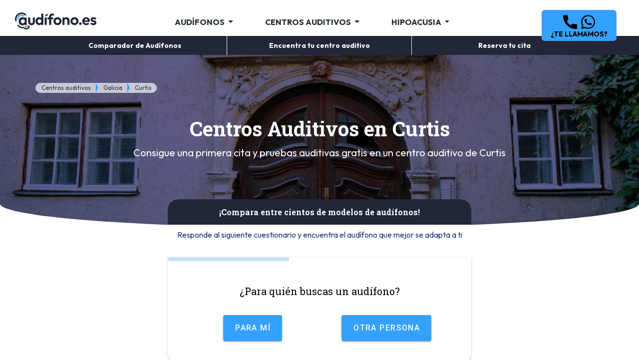

--- FILE ---
content_type: text/html; charset=utf-8
request_url: https://www.audifono.es/centros-auditivos/galicia/curtis/
body_size: 16144
content:
<!DOCTYPE html>

<html lang="es" >
  <head>
    <title>Centros auditivos en Curtis | Audífonos al mejor precio</title>
    <meta name="description" content="Reserva cita GRATIS en un Centro Auditivo de Curtis. Busca y compara entre más de 6.000 centros auditivos. ✔ Encuentra el centro más adecuado para ti."/>
    <link rel="apple-touch-icon" sizes="180x180" href="https://dbxdcs952xfs1.cloudfront.net/assets/favicon/apple-touch-icon.png">
    <link rel="shortcut icon" type="image/png" sizes="32x32" href="https://dbxdcs952xfs1.cloudfront.net/assets/favicon/favicon-32x32.png"
          type="image/x-icon">
    <link rel="icon" type="image/png" sizes="16x16" href="https://dbxdcs952xfs1.cloudfront.net/assets/favicon/favicon-16x16.png">
    <link rel="manifest" href="https://dbxdcs952xfs1.cloudfront.net/assets/favicon/site.webmanifest">
    <link rel="mask-icon" href="https://dbxdcs952xfs1.cloudfront.net/assets/favicon/safari-pinned-tab.svg" color="#5bbad5">
    <meta name="msapplication-TileColor" content="#2d89ef">
    <meta name="theme-color" content="#ffffff">
    
    <link rel="stylesheet" type="text/css" href="https://dbxdcs952xfs1.cloudfront.net/dist/css/style.css">
    <link rel="preload" as="style" type="text/css" onload="this.onload=null; this.rel='stylesheet';" href="https://dbxdcs952xfs1.cloudfront.net/assets/css/fonts.css">
    <noscript>
      <link href="https://dbxdcs952xfs1.cloudfront.net/assets/css/fonts.css" rel="stylesheet">
    </noscript>
    <link href="https://dbxdcs952xfs1.cloudfront.net/css/dist/webfonts/fa-solid-900.woff2" rel="preload" as="font" type="font/woff2" crossorigin="anonymous" onload="this.onload=null;">
    <link href="https://dbxdcs952xfs1.cloudfront.net/css/dist/webfonts/fa-brands-400.woff2" rel="preload" as="font" type="font/woff2" crossorigin="anonymous" onload="this.onload=null;">
    
    
  <link rel="canonical" href="https://www.audifono.es/centros-auditivos/galicia/curtis/"/>

    <meta http-equiv="Content-Type" content="text/html; charset=UTF-8">
    <meta http-equiv="X-UA-Compatible" content="IE=edge"/>
    <meta http-equiv="X-UA-Compatible" content="ie=edge">
    <meta name="viewport" content="width=device-width, initial-scale=1.0">
    
      <meta property="og:image" content="https://dbxdcs952xfs1.cloudfront.net/assets/img/cities/city3.jpg">
      <meta property="og:image:width" content="1200">
      <meta property="og:image:height" content="628">
      <meta property="og:title" content="Centros auditivos en Curtis">
      <meta property="og:description" content="Reserva cita GRATIS en un Centro Auditivo de Curtis. Busca y compara entre más de 6.000 centros auditivos. ✔ Encuentra el centro más adecuado para ti.">
      <meta property="og:url" content="https://www.audifono.es/centros-auditivos/galicia/curtis/">
    
    
      <meta name="twitter:card" content="summary_large_image">
      <meta name="twitter:site" content="@audivi">
      <meta name="twitter:description" content="Reserva cita GRATIS en un Centro Auditivo de Curtis. Busca y compara entre más de 6.000 centros auditivos. ✔ Encuentra el centro más adecuado para ti.">
      <meta name="twitter:app:country" content="Spain">
    
    
    
      <link href="https://fonts.googleapis.com/css?family=Roboto:100,300,480,500,700,900" rel="stylesheet">
      <link href="https://cdn.jsdelivr.net/npm/@mdi/font@4.x/css/materialdesignicons.min.css" rel="stylesheet">
      <link href="https://dbxdcs952xfs1.cloudfront.net/css/dist/vendor/vuetify.min.css" rel="stylesheet">
      <link href="https://dbxdcs952xfs1.cloudfront.net/css/devuetify.css" rel="stylesheet">
    
    <link rel="stylesheet" href="https://dbxdcs952xfs1.cloudfront.net/center/css/city_landing.css">
    <link href="https://dbxdcs952xfs1.cloudfront.net/css/dist/vendor/vue-datetime.min.css" rel="stylesheet">
    <style>
      .v-application--wrap {
        min-height: 0;
      }
      .v-stepper__wrapper {
        overflow: inherit;
      }
      .recomendador-audifonos-bg-img{
        min-height: 1200px;
      }
      
      .theme-orange .vdatetime-popup__header,
      .theme-orange .vdatetime-calendar__month__day--selected > span > span,
      .theme-orange .vdatetime-calendar__month__day--selected:hover > span > span {
        background: #FF9800;
      }

      .theme-orange .vdatetime-year-picker__item--selected,
      .theme-orange .vdatetime-time-picker__item--selected,
      .theme-orange .vdatetime-popup__actions__button {
        color: #ff9800;
      }
    </style>
  

    
    
      <link rel="preconnect" href="https://www.googletagmanager.com">
      
<!-- Google Tag Manager -->
<script>(function(w,d,s,l,i){w[l]=w[l]||[];w[l].push({'gtm.start':
new Date().getTime(),event:'gtm.js'});var f=d.getElementsByTagName(s)[0],
j=d.createElement(s),dl=l!='dataLayer'?'&l='+l:'';j.async=true;j.src=
'https://www.googletagmanager.com/gtm.js?id='+i+dl;f.parentNode.insertBefore(j,f);
})(window,document,'script','dataLayer','GTM-P6FKFM6');</script>
<!-- End Google Tag Manager -->


    
  </head>
  <body class="">
    
<!-- Google Tag Manager (noscript) -->
<noscript><iframe src="https://www.googletagmanager.com/ns.html?id=GTM-P6FKFM6"
height="0" width="0" style="display:none;visibility:hidden"></iframe></noscript>
<!-- End Google Tag Manager (noscript) -->


    <div id="container">

      
<header class="header-area"><div class="header-bottom"><div class="container-fluid"><div class="row d-flex justify-content-between"><div class="col-4 col-md-3 align-self-start d-flex align-items-center pr-0"><div class="logo d-lg-none d-block"><a class="navbar-brand pt-2 mr-0" href="/"><img class="lazyload" data-src="https://dbxdcs952xfs1.cloudfront.net/assets/img/Logo-claro.png" height="34"
                     alt="Audifono.es"></a></div></div><div class="col-6 col-lg-3 align-self-center text-right d-lg-none d-md-block pr-3"><div class="d-inline-block text-center mr-3 mr-md-5"><div data-toggle="modal" data-target="#contactModal"
                   role="button" class="color-black"><img src="https://dbxdcs952xfs1.cloudfront.net/assets/img/icons/calendario-header.png" width="25" height="25" alt="calendario"><p class="m-0 font-size-9">Cita</p></div></div><div class="d-inline-block text-center" data-toggle="modal" data-target="#contactModal"
                 role="button"><img src="https://dbxdcs952xfs1.cloudfront.net/assets/img/icons/telefono.png" width="25" height="25" alt="teléfono"><p class="m-0 font-size-9">¿Te llamamos?</p></div></div><div class="pull-right d-xl-none d-lg-none d-md-block d-sm-block d-block align-self-center p-md-0"><button class="menu-button navbar-toggler" type="button" data-toggle="collapse"
                    data-target="#navbarTogglerDemo01" aria-controls="navbarTogglerDemo01"
                    aria-expanded="false" aria-label="Toggle navigation"><img class="lazyload" data-src="https://dbxdcs952xfs1.cloudfront.net/assets/svg/menu.svg" width="25" height="20" alt="menu" type="img/svg"><p class="m-0 font-size-9 label-menu">Menú</p></button></div><div class="col-10 d-flex align-items-center"><div class="logo d-lg-block d-none"><a class="navbar-brand pt-3" href="/"><img class="lazyload" data-src="https://dbxdcs952xfs1.cloudfront.net/assets/img/Logo-claro.png"
                     alt="Logo Audifono.es" height="34"></a></div><nav class="main-menu navbar navbar-expand-lg navbar-light" style="z-index: 99999"><div class="collapse navbar-collapse" id="navbarTogglerDemo01"><ul class="navbar-nav mt-2 mt-lg-0 justify-content-center"><li class="nav-item dropdown mt-3 mb-0 pr-md-2 pr-lg-2 pr-xl-5"><span class="nav-link dropdown-toggle header-dropdown-item" id="01" data-toggle="dropdown"
                          aria-haspopup="true"
                          aria-expanded="false">
                      Audífonos
                    </span><div class="dropdown-menu" aria-labelledby="01"><a class="dropdown-item font-weight-bold"
                         href="/audifonos/recomendador/"><span class="fa fa-magic"></span>
                        Recomendador</a><a class="dropdown-item" href="/audifonos/">Audífonos -
                        Guía</a><a class="dropdown-item" href="/audifonos-precios/">Precios de audífonos</a><a class="dropdown-item" href="/audifonos-tipos/">Tipos de
                        audífonos</a><a class="dropdown-item" href="/audifonos-baratos/">Audífonos Baratos</a><a class="dropdown-item" href="/audifonos-invisibles/">Audífonos
                        invisibles</a><a class="dropdown-item" href="/audifonos/marcas/">Marcas de
                        audífonos</a><a class="dropdown-item" href="/audifonos/ayudas-subvenciones/">Ayudas y subvenciones</a><a class="dropdown-item" href="/reparacion-audifonos/">Reparación de audífonos</a></div></li><li class="nav-item dropdown mt-3 mb-0 pr-md-2 pr-lg-2 pr-xl-5"><span class="nav-link dropdown-toggle header-dropdown-item" id="02" data-toggle="dropdown"
                          aria-haspopup="true"
                          aria-expanded="false">
                      Centros auditivos
                    </span><div class="dropdown-menu" aria-labelledby="02"><a class="dropdown-item font-weight-bold"
                         href="/centros-auditivos/recomendador/"><span class="fa fa-magic"></span>
                        Recomendador</a><a class="dropdown-item" href="/centros-auditivos/"><span
                        class="fa fa-search-location"></span> Buscador</a><a class="dropdown-item"
                         href="/asistencia-domicilio/">Asistencia a Domicilio</a><a class="dropdown-item"
                         href="/centros-auditivos/comunidad-de-madrid/madrid/">Madrid</a><a class="dropdown-item"
                         href="/centros-auditivos/comunidad-valenciana/valencia/">Valencia</a><a class="dropdown-item"
                         href="/centros-auditivos/cataluna/barcelona/">Barcelona</a><a class="dropdown-item"
                         href="/centros-auditivos/comunidad-valenciana/alicante/">Alicante</a><a class="dropdown-item"
                         href="/centros-auditivos/galicia/a-coruna/">A Coruña</a><a class="dropdown-item" href="/centros-auditivos/espa%C3%B1a">Otras
                        localidades</a></div></li><li class="nav-item dropdown  mt-3 mb-0"><span class="nav-link dropdown-toggle header-dropdown-item" id="03" data-toggle="dropdown"
                          aria-haspopup="true"
                          aria-expanded="false">
                      Hipoacusia
                    </span><div class="dropdown-menu" aria-labelledby="03"><a class="dropdown-item" href="/hipoacusia/">Hipoacusia - Guía</a><a class="dropdown-item" href="/hipoacusia-infantil/">Hipoacusia Infantil</a><a class="dropdown-item" href="/presbiacusia/">Presbiacusia</a><a class="dropdown-item" href="/pruebas-auditivas/">Pruebas
                        Auditivas</a><a class="dropdown-item" href="/audiometria/">Audiometría y
                        logoaudiometría</a><a class="dropdown-item" href="/tinnitus/">Tínnitus o Acúfenos</a></div></li></ul></div></nav></div><button class="btn float-right mt-0 btn-cta-header btn-primary d-none d-lg-block" role="button" style="width: 150px;height: 62px;position: relative;top: 20px;"
                  data-toggle="modal" data-target="#contactModal"><span class=" d-none d-lg-block "><img class="lazyload" data-src="https://dbxdcs952xfs1.cloudfront.net/assets/svg/phone.svg" height="28" width="28" alt="Teléfono"><img class="lazyload ml-2" data-src="https://dbxdcs952xfs1.cloudfront.net/assets/svg/whatsapp.svg" height="28" width="28" alt="Whatsapp"></span><strong>¿Te llamamos?</strong></button></div></div></div></header>

      <div id="content">
        <div id="stickyheader" class="sticky-header">
          <div class="header-blue">
            <div class="container">
              <div class="row justify-content-between text-center">
                <div class="col-4 align-self-center">
                  <a href="/audifonos/recomendador/">
                    <p class="my-0">Comparador de Audífonos</p>
                  </a>
                </div>
                <div class="col-4 text-center align-self-center">
                  <a href="/centros-auditivos/recomendador/">
                    <p class="my-0">Encuentra tu centro auditivo</p>
                  </a>
                </div>
                <div class="col-4  align-self-center">
                  <a href="#" data-toggle="modal" data-target="#contactModal">
                    <p class="my-0">Reserva tu cita</p>
                  </a>
                </div>
              </div>
            </div>
          </div>
        </div>
        
  <div class="city_landing">
    
<div class="masthead text-white text-center header-border-radius py-3 pt-sm-5 px-0 px-sm-5" id="top"
     style="background:url('https://dbxdcs952xfs1.cloudfront.net/assets/img/cities/city3.jpg')no-repeat center center;"
     role="img"
     aria-label="Centros auditivos en Curtis">
  <div class="row">
    <div class="col-12">
      <div id="crumbs" class="d-none d-lg-flex mt-2 pl-2">
  <ul class="mb-0">
    <li><a href="/centros-auditivos/">
      <i class="fa fa-map-marker-alt" aria-hidden="true"></i> Centros
      auditivos</a></li>
    <li class="d-none d-md-inline">
      <a href="/centros-auditivos/galicia/">Galicia</a>
    </li>
    <li>
      <a href="/centros-auditivos/galicia/curtis/">Curtis</a>
    </li>
  </ul>
</div>
    </div>
  </div>
  <div class="container py-3 py-md-5">
    <div class="row text-center">
      <div class="col-12">
        
          <h1 class='mb-2'><strong>Centros Auditivos en Curtis</strong></h1>
        
      </div>
      <div class="col-12">
        
          <p class="d-inline">Consigue una primera cita y pruebas auditivas gratis en un </p>
<h2 class="d-inline">centro auditivo de Curtis</h2>
        
      </div>
    </div>
  </div>
</div>
<section>
  <div class="row justify-content-center pt-5 pt-sm-0" id="row-recommender">
    <div class="col-12 col-sm-10 col-md-6 px-3">
      
<div id="device-recommender-div" class="">
  
    <div class="text-center mx-auto">
      <p id="cabecera" class="px-3 color-blue h5" style="font-size: 16px;"><strong>¡Compara entre cientos de modelos de
        audífonos!</strong></p>
      <p class="px-3" style="color:#253c78; font-size:16px;">Responde al siguiente cuestionario y encuentra el audífono que mejor se
        adapta a ti</p>
    </div>
  
  <v-app >
    <div class="container">
      <div class="row  py-4 " id="device-recommender-row">
        <v-container fluid>
          <device-recommender id="device-stepper"
                              :reason_choices="reasonChoices"
                              legal_url="/aviso-legal/"
                              privacy_url="/politica-de-privacidad/"
                              form_url="/audifonos/recomendados/"
                              csrftoken="HXrWeWec0YnIOT5r4BPe1pbWwlfacxiMQwUJsKIZjRaVbXuMElLP7bxf9hus3sMN"
          ></device-recommender>
        </v-container>
      </div>
    </div>
  </v-app>
</div>
    </div>
  </div>
</section>
    
<section class="container" id="search">
  <div class="row pb-3 pb-lg-5 pt-5 pt-sm-0">
    <div class="col-12 text-center">
      <h2 class="color-blue">
        <strong>¿Qué buscas en Curtis?</strong>
      </h2>
    </div>
  </div>
  <div class="row pb-5">
    <div class="col-12 col-md-6">
      <a class="btn-cta-outline-secondary py-4" href="#center-list">
        <img class="lazyload mr-2" data-src="https://dbxdcs952xfs1.cloudfront.net/assets/img/icons/centro.png" width="30">
        Centros auditivos
      </a>
    </div>
    <div class="col-12 col-md-6">
      <a class="btn-cta-outline-secondary py-4" href="#buy-hearing">
        <img class="lazyload mr-2" data-src="https://dbxdcs952xfs1.cloudfront.net/assets/img/icons/aud%C3%ADfono.png" width="30">
        Audífonos
      </a>
    </div>
  </div>
</section>
    <section class="container-fluid feature-area py-5">
  <div class="row">
    <div class="col-12 pb-4 text-center">
      <h2 class="color-blue font-size-35 font-weight-bold">Centros auditivos en Curtis</h2>
    </div>
  </div>
  <div class="row section-map" id="center-list">
    <div class="col-12 text-center">
      <a class="btn-cta-center-with-map text-white p-3" href="/centros-auditivos/cercanos/?center=10974">
        <i class="fas fa-map-marker-alt"></i> Ver centros en mapa</a>
    </div>
  </div>
</section>
<section class="container pb-3">
  <div class="row justify-content-center justify-content-lg-start">
    
      <div class="col-md-10 col-lg-4 my-2">
        <div class="horizontal-card card-shadow">
  <div class="row h-100">
    <div class="col-4 px-0">
      <div class="horizontal-center-img" style='background-image: url(https://dbxdcs952xfs1.cloudfront.net/assets/img/reparacion-audifonos/Reparacion2.png)'>
        
      </div>
    </div>
    <div class="col-8">
      <div class="card-block py-2" style="margin-bottom: 60px;">
        <div class="center-information">
          <a href="/centros-auditivos/galicia/curtis/optica-moinelo/">
            <p class="card-title card-title-center my-0 d-inline h5"> Optica Moinelo</p>
          </a>
          
            <p class="card-text font-size-13">
              <span class="fa fa-map-marker-alt"> </span> Avda. Principal, 12
            </p>
          
        </div>
      </div>
      <div class="btn-cta">
        
          <button class="btn btn-cta-outline-secondary btn-block mx-auto my-0" data-toggle="modal"
                  data-form-url="/citas/optica-moinelo"
                  data-target="#modalAppointmentForm">
            <p class="mb-0 font-size-13">Reservar cita</p></button>
        
      </div>
    </div>
  </div>
</div>
      </div>
    
      <div class="col-md-10 col-lg-4 my-2">
        <div class="horizontal-card card-shadow">
  <div class="row h-100">
    <div class="col-4 px-0">
      <div class="horizontal-center-img" style='background-image: url(https://dbxdcs952xfs1.cloudfront.net/assets/img/poniendo_audifono.jpg)'>
        
      </div>
    </div>
    <div class="col-8">
      <div class="card-block py-2" style="margin-bottom: 60px;">
        <div class="center-information">
          <a href="/centros-auditivos/comunidad-de-madrid/madrid/tur-inc/">
            <p class="card-title card-title-center my-0 d-inline h5"> Tur Inc</p>
          </a>
          
            <p class="card-text font-size-13">
              <span class="fa fa-map-marker-alt"> </span> Alameda Mariano Sevilla 922
Madrid, 20030
            </p>
          
        </div>
      </div>
      <div class="btn-cta">
        
          <button class="btn btn-cta-outline-secondary btn-block mx-auto my-0" data-toggle="modal"
                  data-form-url="/citas/tur-inc"
                  data-target="#modalAppointmentForm">
            <p class="mb-0 font-size-13">Reservar cita</p></button>
        
      </div>
    </div>
  </div>
</div>
      </div>
    
      <div class="col-md-10 col-lg-4 my-2">
        <div class="horizontal-card card-shadow">
  <div class="row h-100">
    <div class="col-4 px-0">
      <div class="horizontal-center-img" style='background-image: url(https://dbxdcs952xfs1.cloudfront.net/assets/img/reparacion-audifonos/Reparacion2.png)'>
        
      </div>
    </div>
    <div class="col-8">
      <div class="card-block py-2" style="margin-bottom: 60px;">
        <div class="center-information">
          <a href="/centros-auditivos/comunidad-de-madrid/madrid/palau-ltd/">
            <p class="card-title card-title-center my-0 d-inline h5"> Palau Ltd</p>
          </a>
          
            <p class="card-text font-size-13">
              <span class="fa fa-map-marker-alt"> </span> Vial Heriberto Pino 68 Piso 9 
Huelva, 04965
            </p>
          
        </div>
      </div>
      <div class="btn-cta">
        
          <button class="btn btn-cta-outline-secondary btn-block mx-auto my-0" data-toggle="modal"
                  data-form-url="/citas/palau-ltd"
                  data-target="#modalAppointmentForm">
            <p class="mb-0 font-size-13">Reservar cita</p></button>
        
      </div>
    </div>
  </div>
</div>
      </div>
    
  </div>
  
</section>

    
    <section class="pb-5 pt-3" id="buy-hearing">
      <div class="container">
        <div class="row justify-content-center pb-5">
          <div class="col-lg-9 text-center text-lg-left">
            <h2 class="color-blue"><strong>
              Servicios de los centros auditivos en
                Curtis
            </strong></h2>
          </div>
        </div>
        <div class="row justify-content-center">
          <div class="col-lg-9">
            
              <p>Los centros auditivos de Curtis ofrecen diferente servicios audiológicos como pruebas de audición, venta y adaptación de audífonos o revisiones audiológicas.</p><p>Si ninguna de las opciones recomendadas por nuestros especialistas convence al usuario, a un paso de la localidad podemos encontrar otros centros auditivos en <a href='/centros-auditivos/galicia/'>Galicia</a> en la que el número asciende hasta los 250.</p><p>Encuentra unos audífonos cerca de Curtis.</p>
              <div class="row justify-content-center">
                <div class="col-md-6 col-lg-5">
                  <a class="btn-cta-outline-secondary" href="#top">Buscar audífonos</a>
                </div>
              </div>
            
          </div>
        </div>
      </div>
    </section>
    <section class="py-5 my-4 grey-bg">
      <div class="container">
        <div class="row justify-content-center">
          <div class="col-12 text-center">
            <h3 class="text-dark font-weight-bold pb-4">Encuentra un centro auditivo
              en Galicia</h3>
            <a class="btn-cta-secondary" href="/centros-auditivos/galicia/">Centros
              en Galicia</a>
          </div>
        </div>
      </div>
    </section>
  </div>

        
        
          
            <section id="extra-content" class="py-5 ">
              <div class="row text-center align-items-center py-0 py-lg-4">
                <div class="col-12 pb-3">
                  <h2 class="font-weight-bold color-blue pb-4">¿Cómo podemos ayudarte?</h2>
                </div>
                <div class="col-sm-12 col-md-4 align-self-center pb-5 pb-md-0">
                  <img class="mb-3 lazyload img-fluid" data-src="https://dbxdcs952xfs1.cloudfront.net/assets/img/icons/casa.png" width="50" height="50" alt="casa">
                  
                  <p class="font-weight-bold color-blue">Te recomendamos un centro auditivo</p>
                  
                  <a class="btn-cta-outline-blue px-4" href="/centros-auditivos/recomendador/">Empezar recomendador</a>
                </div>
                <div class="col-sm-12 col-md-4 align-self-center pb-5 pb-md-0 pt-4 pt-lg-0">
                  <img class="mb-3 lazyload img-fluid" data-src="https://dbxdcs952xfs1.cloudfront.net/assets/img/icons/audifono-icon.png" width="60" height="60"
                       alt="audifono">
                  <p class="font-weight-bold color-blue">Compara entre cientos de modelos de audífonos</p>
                  <a class="btn-cta-outline-blue px-4" href="/audifonos/recomendador/">Encontrar audífonos</a>
                </div>
                <div class="col-sm-12 col-md-4 align-self-center pb-5 pb-md-0 pt-4 pt-lg-0">
                  <img class="mb-3 lazyload img-fluid" data-src="https://dbxdcs952xfs1.cloudfront.net/assets/img/icons/libro.png" width="60" height="60" alt="libro">
                  <p class="font-weight-bold color-blue">Esto es todo lo que tienes que saber sobre la hipoacusia</p>
                  
                  <a class="btn-cta-outline-blue px-4" href="/hipoacusia/">Saber más</a>
                </div>
              </div>
            </section>
          
        
      </div>
      
<footer class="footer-area ">
  <div class="footer-top">
    <div class="container">
      <div class="row">
        <div class="col-12 col-sm-3">
          <div class="single-foot">
            <p class="h3-like">Centros auditivos</p>
            <ul class="useful-links">
              <li><a href="/centros-auditivos/"><span><i class="fas fa-angle-right"></i></span>Buscador
                de centros</a></li>
              <li><a href="/centros-auditivos/recomendador/"><span><i
                class="fas fa-angle-right"></i></span>Recomendador de centros</a></li>
              <li><a href="/asistencia-domicilio/"><span><i
                class="fas fa-angle-right"></i></span>Asistencia a domicilio</a></li>
              <li><a href="https://centros.audifono.es"><span><i
                class="fas fa-angle-right"></i></span> <span class="fa fa-lock"></span>Acceso para centros</a></li>
            </ul>
          </div>
        </div>

        <div class="col-12 col-sm-3">
          <div class="single-foot">
            <p class="h3-like">Audífonos</p>
            <ul class="useful-links">
              <li><a href="/audifonos-precios/"><span><i class="fas fa-angle-right"></i></span>Precios</a>
              </li>
              <li><a href="/audifonos-tipos/"><span><i class="fas fa-angle-right"></i></span>Tipos
                de audífonos</a></li>
              <li><a href="/audifonos/recomendador/"><span><i
                class="fas fa-angle-right"></i></span>Comparador de audífonos</a></li>
              <li><a href="/audifonos-baratos/"><span><i class="fas fa-angle-right"></i></span>Los más
                baratos</a></li>
              <li><a href="/audifonos/marcas/"><span><i class="fas fa-angle-right"></i></span>Marcas</a>
              </li>
              <li><a href="/audifonos/ayudas-subvenciones/"><span><i class="fas fa-angle-right"></i></span>Ayudas y subvenciones</a>
              </li>
            </ul>
          </div>
        </div>

        <div class="col-12 col-sm-3">
          <div class="single-foot">
            <p class="h3-like">Pérdida auditiva</p>
            <ul class="useful-links">
              <li><a href="/hipoacusia/"><span><i class="fas fa-angle-right"></i></span>Todo
                sobre la pérdida auditiva</a></li>
              <li><a href="/tinnitus/"><span><i
                class="fas fa-angle-right"></i></span>Tinnitus o Acúfenos</a>
              </li>
              <li><a href="/hipoacusia-infantil/"><span><i class="fas fa-angle-right"></i></span>Hipoacusia Infantil</a>
              </li>
              <li><a href="/presbiacusia/"><span><i class="fas fa-angle-right"></i></span>Presbiacusia</a>
              </li>
              <li><a href="/pruebas-auditivas/"><span><i class="fas fa-angle-right"></i></span>Pruebas Auditivas</a>
              </li>
              <li><a href="/audiometria/"><span><i class="fas fa-angle-right"></i></span>Audiometría y
                logoaudiometría</a>
              </li>
            </ul>
          </div>
        </div>

        <div class="col-12 col-sm-3">
          <div class="single-foot">
            <p class="h3-like">Audífono.es</p>
            <ul class="useful-links">
              <li><a href="https://blog.audifono.es/"><span><i class="fas fa-angle-right"></i></span>Blog</a></li>
              <li><a href="https://blog.audifono.es/newsletter/"><span><i class="fas fa-angle-right"></i></span>Suscríbete a la newsletter</a></li>
              <li><a href="/quienes-somos/"><span><i class="fas fa-angle-right"></i></span>Quiénes somos</a></li>
            </ul>
          </div>
        </div>
      </div>
    </div>
  </div>
  <div class="footer-bottom">
    <div class="container">
      <div class="row">
        <div class="col-xl-2 col-lg-2 col-md-3 p-lg-0">
          <div class="logo">
            <a href="/"><img height="40" class="lazyload img-fluid" data-src="https://dbxdcs952xfs1.cloudfront.net/assets/img/Logo-oscuro.png"
                                             alt="Logotipo Audifono.es"></a>
          </div>
        </div>
        <div class="col-xl-5 col-lg-5 col-md-9 text-lg-center p-lg-0 text-xs-left mt-1">
          <a class="color-white-hover-orange font-size-13 mx-1"
             href="javascript:window.Metomic('ConsentManager:show')">Gestionar Cookies</a>
          <a class="color-white-hover-orange font-size-13 mx-1" href="/politica-de-privacidad/" target="_blank">Política de
            Privacidad</a>
          <a class="color-white-hover-orange font-size-13 mx-1" href="/politica-de-cookies/" target="_blank">Política de
            Cookies</a>
          <a class="color-white-hover-orange font-size-13 mx-1" href="/aviso-legal/" target="_blank">Aviso Legal</a>
        </div>
        <div class="col-xl-5 col-lg-5 col-md-12 text-md-left p-lg-0 text-lg-right mt-3 mt-lg-0">
          <div class="copyright">
            <p>© Hispania Hearing Partners SL. Todos los derechos reservados
            </p>
          </div>
        </div>
      </div>
      <div class="row">
        <div class="col-12 m-3">
          <p class="small text-white text-justify">AVISO: Los servicios, precios, imágenes y, en general toda información que se muestra en esta
            página, tiene como único fin informar al consumidor sobre los productos y servicios disponibles
            en el mercado audiológico. <span id="showDisclaimerBtn" class="btn-link cursor-pointer" onclick="showDisclaimer()">(más)</span>
            <span id="disclaimer" style="display: none;">Audifono.es (Hispania Hearing Partners S.L.) no ha confirmado la
              veracidad de la información proporcionada y no puede garantizar su exactitud. Audifono.es no se
              hace responsable de la información publicada. La elección de un centro adecuado es importante y,
              por ello, debe ser una decisión meditada. Audifono.es ofrece un servicio de asesoramiento
              profesional gratuito donde ofrece centros auditivos con los que tiene un acuerdo comercial, que
              no son la totalidad de los centros sobre los que se proporciona información.<br>
              En Audifono.es damos acceso gratuito a todo centro auditivo, óptica, fabricante de audífonos o
              empresa de distribución de audífonos a modificar o eliminar la información relativa a sus
              productos y servicios en la web. Debido a que no todos los centros han actualizado su
              información, esta no pretende promesa o garantía sobre la exactitud. En todo caso, quien utiliza
              este sitio web lo hace por su propia cuenta y riesgo. Audifono.es, sus socios, colaboradores,
              empleados y representantes no se responsabilizan de los errores u omisiones que pudieran tener
              los contenidos de este sitio web.</span>
          </p>
        </div>
      </div>
    </div>
  </div>
</footer>

      <span @click.prevent="openWhatsapp()">
        <go-top class="d-md-none" bg-color="#075E54" fg-color="#075E54" id="floating-whatsapp" alt="Whatsapp"
                src="https://dbxdcs952xfs1.cloudfront.net/assets/svg/whatsapp-wh.svg" :max-width="200" :bottom="50" :size="50"
                right="80%"
                :boundary="500"></go-top>
      </span>
      
<div id="contactModal" class="modal fade" tabindex="-1" role="dialog" aria-hidden="true" style="z-index: 999999">
  <div class="modal-dialog" role="document">
    <div class="modal-content">
      <form action="/informacion/" rel="nofollow" method="post"
            id="modalForm">
        <div class="modal-header">
          <h5 class="modal-title">Contacto</h5>

          <button type="button" class="close" data-dismiss="modal" aria-label="Cerrar">
            <span aria-hidden="true">&times;</span>
          </button>
        </div>
        <div class="modal-body">
          <div>
            <p class="text-center font-weight-bold">¡Nos ponemos en contacto contigo lo antes posible!</p>
            <div role="alert" class="alert alert-danger text-center small" v-if="errors.length">
              <p v-if="errors.length === 1">Por favor, corrija el siguiente error:</p>
              <p v-else>Por favor, corrija los siguientes errores:</p>
              <ul class="text-left">
                <li class="mb-0" v-for="error in errors">- [[ error ]]</li>
              </ul>
            </div>
            <div class="form-group">
              <label for="modal_email">¿Qué necesitas exactamente?</label>
              <select class="form-control" id="select_reason" v-model="reason" name="reason">
                
                  <option value="0"
                          selected>Nuevos Audífonos</option>
                
                  <option value="1"
                          >Reparación o limpieza</option>
                
                  <option value="2"
                          >Prueba auditiva</option>
                
                  <option value="3"
                          >Adaptación audífonos antiguos</option>
                
                  <option value="5"
                          >Baterías</option>
                
                  <option value="4"
                          >Otro tipo de ayuda</option>
                
              </select>
              <small class="text-muted">No todos los centros auditivos son iguales.
                Por eso vamos a darte el que mejor se ajuste a tu consulta.</small>
            </div>
            <div class="form-group">
              <label for="modal_name">Nombre</label>
              <input required type="text" class="form-control" id="modal_name" name="name"
                     v-model="name"
                     placeholder="Tu nombre">
            </div>
            <div class="form-group">
              <label for="modal_zip">Código postal</label>
              <input required type="number" class="form-control" id="modal_zip" name="zip"
                     v-model="zip"
                     min="240" max="90007"
                     placeholder="Escribe tu código postal">
            </div>
            <div class="form-group">
              <label for="modal_phone">Teléfono</label>
              <input required type="tel" class="form-control" id="modal_phone" name="phone"
                     v-model="phone"
                     aria-describedby="telHelp"
                     minlength="9" maxlength="12"
                     placeholder="Escribe aquí tu número de teléfono">
              <small id="telHelp" class="form-text text-muted">Lo necesitamos para poder llamarte
              </small>
            </div>
            <div class="form-group">
              <label for="modal_email">E-mail</label>
              <input required type="email" class="form-control" id="modal_email" name="email"
                     v-model="email"
                     aria-describedby="emailHelp" placeholder="Escribe aquí tu correo electrónico">
            </div>
          </div>
          <div class="container text-left">
  <div v-show="showCommunications" class="grey-bg p-3 my-2">
    <p class="color-blue small"><strong>Sectores de Actividad para
      Comunicaciones
      Comerciales</strong></p>
    <div class="alert alert-primary small" role="alert">
      Al aceptar esta casilla, el usuario consiente expresamente que sus datos personales
      puedan ser utilizados para enviarle por carta, teléfono, correo electrónico, SMS/MMS, o
      por otros medios de comunicación electrónica equivalentes, comunicaciones comerciales o
      información por parte de Audifono.es de empresas relacionadas con los siguientes
      sectores
    </div>
    <div class="row">
      <div class="col-12 col-md-6">
        <div class="form-check">
          <input type="checkbox" class="form-check-input"
                 v-model="agreed_telecommunication_use"
                 id="modal_agreed_telecommunication_use"
                 name="agreed_telecommunication_use">
          <label class="form-check-label small" for="modal_agreed_telecommunication_use">
            <strong>Telecomunicaciones:</strong> Productos y Servicios de
            telecomunicaciones y tecnología
          </label>
        </div>
        <div class="form-check pt-1">
          <input type="checkbox" class="form-check-input"
                 v-model="agreed_sanitary_use"
                 id="modal_agreed_sanitary_use"
                 name="agreed_sanitary_use">
          <label class="form-check-label small" for="modal_agreed_sanitary_use">
            <strong>Sanitario:</strong> Asistencia médica y sanitaria. Productos médicos
            y farmacéuticos.
            Productos protésicos y auditivos.
          </label>
        </div>
        <div class="form-check pt-1">
          <input type="checkbox" class="form-check-input"
                 v-model="agreed_financial_use"
                 id="modal_agreed_financial_use"
                 name="agreed_financial_use">
          <label class="form-check-label small" for="modal_agreed_financial_use">
            <strong>Financiero:</strong> Prestados por entidades financieras
          </label>
        </div>
      </div>
      <div class="col-12 col-md-6">
        <div class="form-check pt-1">
          <input type="checkbox" class="form-check-input"
                 v-model="agreed_insurance_use"
                 id="modal_agreed_insurance_use"
                 name="agreed_insurance_use">
          <label class="form-check-label small" for="modal_agreed_insurance_use">
            <strong>Seguros:</strong> Entidades aseguradoras (coches, vehículos
            comerciales, salud, vida, motos, mascotas, hogar, etc.) y de Previsión
            social.
          </label>
        </div>
        <div class="form-check pt-1">
          <input type="checkbox" class="form-check-input"
                 v-model="agreed_marketing_use"
                 id="modal_agreed_marketing_use"
                 name="agreed_marketing_use">
          <label class="form-check-label small" for="modal_agreed_marketing_use">
            <strong>Seguros:</strong> Entidades aseguradoras (coches, vehículos
            comerciales, salud, vida, motos, mascotas, hogar, etc.) y de Previsión
            social.
          </label>
        </div>
      </div>
    </div>
    <div class="row">
      <div class="col-12 my-2">
        <button @click="acceptAllTerms" class="btn btn-success btn-block">Aceptar todo y
          continuar
        </button>
      </div>
      <div class="col-12">
        <button @click="showFinalStep"
                class="btn btn-outline-dark btn-sm btn-block">
          Volver
        </button>
      </div>
    </div>
  </div>
  <div v-show="showCommunicationsInfo" class="grey-bg p-3 my-2">
    <div class="pb-1">
  <p class="color-blue mb-2 small"><strong>
    ¿Qué empresas tratan sus datos?
  </strong></p>
  <p class="mb-2 small">HISPANIA HEARING PARTNERS, S.L. en adelante Audifono.es</p>
</div>
<div class="pb-1">
  <p class="color-blue mb-2 small"><strong>
    ¿Por qué tratamos los datos que le pedimos?
  </strong></p>
  <p class="mb-2 small">Tratamos sus datos para poder prestarle nuestros servicios y
    enviarle información
    sobre productos y/o servicios de terceras empresas.</p>
</div>
<div class="pb-1">
  <p class="color-blue mb-2 small"><strong>
    ¿Cuál es la legitimización para este tratamiento de datos?
  </strong></p>
  <p class="mb-2 small">Estos datos son necesarios para llevar a cabo la prestación de los
    servicios que haya
    solicitado a través del Sitio Web.</p>
</div>
<div class="pb-1">
  <p class="color-blue mb-2 small"><strong>
    ¿Se van hacer cesiones o transferencia de datos?
  </strong></p>
  <p class="mb-2 small">Si, en caso de que así lo acepte en el formulario de registro, sus
    datos podrán ser
    cedidos a terceras empresas conforme al punto 4.3 de la política de privacidad de
    Audifono.es.</p>
</div>
<div class="pb-1">
  <p class="color-blue mb-2 small"><strong>
    ¿Se utilizan sus datos para hacer perfilados o segmentación?
  </strong></p>
  <p class="mb-2 small">Audifono.es podrá utilizar técnicas de profiling para poder
    ofrecerle publicidad de
    terceros acorde a sus intereses.</p>
</div>
<div class="pb-1">
  <p class="color-blue mb-2 small"><strong>
    ¿Tiene dudas?
  </strong></p>
  <p class="small">Tanto si tiene alguna duda o sugerencia como si quiere darse de baja
    póngase en
    contacto con nosotros enviando un email a la siguiente dirección:
    info@audifono.es</p>
</div>
    <div class="row">
      <div class="col-12">
        <button @click="showFinalStep"
                class="btn btn-outline-dark btn-sm btn-block">
          Volver
        </button>
      </div>
    </div>
  </div>
  <div v-show="showTransfers" class="grey-bg p-3 my-2">
    <div class="alert alert-primary small" role="alert">
      Al aceptar esta casilla, el usuario consiente expresamente que sus datos personales
      puedan ser cedidos a terceras empresas relacionadas con los siguientes sectores para
      enviarle por parte de estas empresas mediante carta, teléfono, correo electrónico,
      SMS/MMS, o por otros medios de comunicación electrónica equivalentes, comunicaciones
      comerciales o información que puedan resultar de su interés:
    </div>
    <div class="row">
      <div class="col-12 col-md-6">
        <div class="form-check">
          <input type="checkbox" class="form-check-input"
                 v-model="agreed_telecommunication_transfer"
                 id="modal_agreed_telecommunication_transfer"
                 name="agreed_telecommunication_transfer">
          <label class="form-check-label small"
                 for="modal_agreed_telecommunication_transfer">
            <strong>Telecomunicaciones:</strong> Productos y Servicios de
            telecomunicaciones y tecnología
          </label>
        </div>
        <div class="form-check pt-1">
          <input type="checkbox" class="form-check-input"
                 v-model="agreed_sanitary_transfer"
                 id="modal_agreed_sanitary_transfer"
                 name="agreed_sanitary_transfer">
          <label class="form-check-label small" for="modal_agreed_sanitary_transfer">
            <strong>Sanitario:</strong> Asistencia médica y sanitaria. Productos médicos
            y farmacéuticos.
            Productos protésicos y auditivos.
          </label>
        </div>
        <div class="form-check pt-1">
          <input type="checkbox" class="form-check-input"
                 v-model="agreed_financial_transfer"
                 id="modal_agreed_financial_transfer"
                 name="agreed_financial_transfer">
          <label class="form-check-label small" for="modal_agreed_financial_transfer">
            <strong>Financiero:</strong> Prestados por entidades financieras
          </label>
        </div>
      </div>
      <div class="col-12 col-md-6">
        <div class="form-check pt-1">
          <input type="checkbox" class="form-check-input"
                 v-model="agreed_insurance_transfer"
                 id="modal_agreed_insurance_transfer"
                 name="agreed_insurance_transfer">
          <label class="form-check-label small" for="modal_agreed_insurance_transfer">
            <strong>Seguros:</strong> Entidades aseguradoras (coches, vehículos
            comerciales, salud, vida, motos, mascotas, hogar, etc.) y de Previsión
            social.
          </label>
        </div>
        <div class="form-check pt-1">
          <input type="checkbox" class="form-check-input"
                 v-model="agreed_marketing_transfer"
                 id="modal_agreed_marketing_transfer"
                 name="agreed_marketing_transfer">
          <label class="form-check-label small" for="modal_agreed_marketing_transfer">
            <strong>Seguros:</strong> Entidades aseguradoras (coches, vehículos
            comerciales, salud, vida, motos, mascotas, hogar, etc.) y de Previsión
            social.
          </label>
        </div>
      </div>
    </div>
    <div class="row">
      <div class="col-12 my-2">
        <button @click="acceptAllTransfers" class="btn btn-success btn-block">Aceptar todo y
          continuar
        </button>
      </div>
      <div class="col-12">
        <button @click="showFinalStep"
                class="btn btn-outline-dark btn-sm btn-block">
          Volver
        </button>
      </div>
    </div>
  </div>
  <div v-show="!showCommunications && !showCommunicationsInfo && !showTransfers">
    <p class="small mt-3">Al hacer click en enviar declaras haber leído y aceptado
      la
      <a href="/politica-de-privacidad/" target='_blank' rel="nofollow">Política de Privacidad</a> de Audifono.es.
    </p>
    <div class="form-check my-2">
      <input type="checkbox" class="form-check-input" id="select_all"
             name="select_all" v-model="agreed_all" @change="allChanged">
      <label class="form-check-label" for="select_all">Marcar todas las opciones</label>
    </div>
    <div class="px-2">
      <div class="form-check">
        <input type="checkbox" class="form-check-input"
               @change="useChanged"
               v-model="agreed_all_use"
               id="modal_agreed_all_use"
               name="agreed_all_use">
        <label class="form-check-label small" for="modal_agreed_all_use">
          Acepto recibir comunicaciones comerciales por parte de Audifono.es sobre
          productos y
          servicios de terceras empresas relacionados con los sectores de actividad
          <i id="modal_use" class="cursor-pointer color-orange fa fa-info-circle p-0"
             style="font-size: small"
             @click="showCommunicationsPanel"></i>
          que se detallan en el punto 3.2 de la <a href="/politica-de-privacidad/" target="_blank"
                                                   rel="nofollow">
            Política de Privacidad</a>
          <i id="modal_use_info" class="cursor-pointer color-orange fa fa-info-circle p-0"
             style="font-size: small"
             @click="showCommunicationsInfoPanel"></i>
          de Audifono.es.</label>
      </div>
      <div class="form-check">
        <input type="checkbox" class="form-check-input" v-model="agreed_transfer"
               @change="transfersChanged"
               id="modal_agreed_transfer"
               name="agreed_transfer">
        <label class="form-check-label small" for="modal_agreed_transfer">
          Acepto la cesión de mis datos de carácter personal a terceras empresas,
          conforme se detalla en el punto 3.3
          <i id="modal_transfer" class="cursor-pointer color-orange fa fa-info-circle p-0"
             style="font-size: small"
             @click="showTransfersPanel"></i>
          de la <a href="/politica-de-privacidad/" target="_blank" rel="nofollow">Política de Privacidad</a> de
          Audifono.es.</label>
      </div>
    </div>
  </div>
</div>
          <input type="hidden" name="csrfmiddlewaretoken" value="HXrWeWec0YnIOT5r4BPe1pbWwlfacxiMQwUJsKIZjRaVbXuMElLP7bxf9hus3sMN">
          <div class="container">
            <div class="row pt-2">
              <div class="col-12 text-center">
                <button id="enviar-formulario-contacto-header" type="submit"
                        class="btn-cta-primary btn-lg px-4 mx-auto text-white">Enviar
                </button>
              </div>
            </div>
            <div style="border-top: 1px solid #dee2e6;">
              <div class="row align-self-center">
                <div class="col">
                  <p class="text-center text-muted mb-0 mt-2">¿Prefieres escribirnos por
                    WhatsApp?</p>
                  <button id="modal-whatsapp" type="button" onclick="openWhatsapp('#modalForm')"
                          class="btn-cta-primary btn-success mx-auto px-4 text-white">
                    <img data-src="https://dbxdcs952xfs1.cloudfront.net/assets/svg/whatsapp-wh.svg" width="30" height="30"
                         alt="Whatsapp icon" class="lazyload mr-2">
                    Whatsapp
                  </button>
                </div>
              </div>
            </div>
          </div>
        </div>
      </form>
    </div>
  </div>
</div>
    </div>
    
<script src="https://dbxdcs952xfs1.cloudfront.net/js/dist/vendor/jquery.slim.min.js"></script>
<script defer src="https://cdnjs.cloudflare.com/ajax/libs/popper.js/1.12.9/umd/popper.min.js" integrity="sha384-ApNbgh9B+Y1QKtv3Rn7W3mgPxhU9K/ScQsAP7hUibX39j7fakFPskvXusvfa0b4Q" crossorigin="anonymous"></script>
<script defer src="https://dbxdcs952xfs1.cloudfront.net/js/dist/vendor/bootstrap.min.js"></script>
<script type="application/javascript" src="https://dbxdcs952xfs1.cloudfront.net/dist/main.js"></script>
<script defer src="https://dbxdcs952xfs1.cloudfront.net/js/lazyicon.min.js"></script>
<script type="application/javascript">
  var NEAR_URL = '/centros-auditivos/cercanos/';

  function openWhatsapp(form_selector, center_name) {
    const formData = $(form_selector).serializeArray();
    const name = formData.find(d => (d.name === 'name'));
    const email = formData.find(d => (d.name === 'email'));
    const zip = formData.find(d => (d.name === 'zip'));
    let name_id = '';
    if (name && name.value) {
      name_id += name.value;
      if (email && email.value) {
        name_id += ` (${email.value})`;
      }
    }
    let name_info = '';
    if (name_id) {
      name_info = ` soy ${name_id} y`;
    }

    let zip_info = '';
    if (zip && zip.value) {
      zip_info = ` cerca del código postal ${zip.value}`;
    }
    let message = `Hola,${name_info} me gustaría que me ayudarais a encontrar el audífono perfecto al mejor precio${zip_info}.`;

    if (center_name) {
      message += ` Concretamente en ${center_name}.`;
    }
    window.open(`https://wa.me/34611690935?text=${encodeURI(message)}`)
  }
  $(function () {
    $('[data-toggle="popover"]').popover()
    $('[data-toggle="tooltip"]').tooltip()
    LazyIcon().observe({
      'src': "https://dbxdcs952xfs1.cloudfront.net/css/dist/vendor/all.min.css",
      'selector': '.fa',
      'rootMargin': '0px 0px'
    });
        // Check the initial Position of the Sticky Header
    var headerOffset = $('#stickyheader').offset();
    if (headerOffset) {
      var stickyHeaderTop = $('#stickyheader').offset().top;
      $(window).scroll(function(){
        if( $(window).scrollTop() > stickyHeaderTop ) {
          $('#stickyheader').css({position: 'fixed', top: '0px'});
        } else {
          $('#stickyheader').css({position: 'static', top: '0px'});
        }
      });
    }
  });
</script>
    
  <script type="application/javascript">
    function showDisclaimer () {
      document.getElementById("disclaimer").style.display = "inline";
      document.getElementById("showDisclaimerBtn").style.display = "none";
    }
  </script>


  <script type="application/javascript" src="https://dbxdcs952xfs1.cloudfront.net/js/vue-google-maps.js"></script>
  <script type="application/javascript">
    Vue.use(VueGoogleMaps, {
      load: {
        key: 'AIzaSyBPx_I7vo4uxJjdrDQoFeJX_CYIqL0KnJk',
        libraries: 'places', // This is required if you use the Autocomplete plugin
            // OR: libraries: 'places,drawing,visualization'
        region: 'ES',
        language: 'es',
        v: 'beta',
      }
    });
  </script>


    
    
  

  <script type="application/javascript" src="https://dbxdcs952xfs1.cloudfront.net/js/hearing-mixins.js"></script>
  

  <script src="https://dbxdcs952xfs1.cloudfront.net/js/dist/vendor/vuetify.min.js"></script>
  <script type="application/javascript" src="https://dbxdcs952xfs1.cloudfront.net/js/vue-device-recommender.js" charset="UTF-8"></script>
  <script src="https://dbxdcs952xfs1.cloudfront.net/js/dist/vendor/axios.min.js"></script>
  <script src="https://dbxdcs952xfs1.cloudfront.net/js/dist/vendor/luxon.min.js"></script>
  <script src="https://dbxdcs952xfs1.cloudfront.net/js/dist/vendor/vue-datetime.min.js"></script>
  <script type="application/javascript">
    const SITE_API_URL = "/site_api/v1/center/";
    const REASON_CHOICES_JS = [{"text": 'Nuevos Audífonos', "value": 0},{"text": 'Reparación o limpieza', "value": 1},{"text": 'Prueba auditiva', "value": 2},{"text": 'Adaptación audífonos antiguos', "value": 3},{"text": 'Baterías', "value": 5},{"text": 'Otro tipo de ayuda', "value": 4},];
    var app = new Vue({
      el: '#container',
      delimiters: ['[[', ']]'],
      mixins: [
        HearingMixins.ContactModalMixin,
        HearingMixins.SearchBarMixin,
      ],
      data: {
        reasonChoices: REASON_CHOICES_JS,
        windowWidth: window.innerWidth,
        NEAR_URL: NEAR_URL,
        when: "",
        reason: "0",
        minDatetime: new Date().toISOString(),
        centers: null,
        hoveredCenter: null,
        map: true,
        lastSelectedCenter: null,
        tinnitus_service: null,
        childish_service: null,
        home_service: null,
        repair_service: null,
        rehabilitation_service: null,
        lastBounds: null,
        markers: null,
        markerOptions: {
          url: 'https://dbxdcs952xfs1.cloudfront.net/assets/img/marker/center1.png',
          size: {width: 48, height: 48, f: 'px', b: 'px',},
          scaledSize: {width: 48, height: 48, f: 'px', b: 'px',},
        },
        premiumMarkerOptions: {
          url: 'https://dbxdcs952xfs1.cloudfront.net/assets/img/marker/premium.png',
          size: {width: 48, height: 48, f: 'px', b: 'px',},
          scaledSize: {width: 48, height: 48, f: 'px', b: 'px',},
        },
        selectedMarkerOptions: {
          url: 'https://dbxdcs952xfs1.cloudfront.net/assets/img/marker/selected.png',
          size: {width: 54, height: 54, f: 'px', b: 'px',},
          scaledSize: {width: 54, height: 54, f: 'px', b: 'px',},
        },
        centroid: {'lat': 43.1253366, 'lng': -8.1459999},
        infoWinOpen: false,
        currentMidx: null,

        mapStyle: {
          fullscreenControl: false,
          streetViewControl: false,
          mapTypeControl: false,
          rotateControl: false,
          styles: [
            {
              "elementType": "labels.icon",
              "stylers": [
                {
                  "visibility": "off"
                }
              ]
            },
          ]
        }
      },
      vuetify: new Vuetify({
        theme: {
          themes: {
            light: {
              primary: "#33A1FD",
              secondary: "#253c78",
              accent: "#ff5722",
              error: "#f44336",
              warning: "#ddd75c",
              info: "#00bcd4",
              success: "#009688"
            }
          }
        },
        icons: {
          iconfont: "mdi"
        }
      }),
      components: {
        'device-recommender': DeviceRecommender,
      },
      watch: {
        tinnitus_service: function() {
          this.refetchCenters();
        },
        childish_service: function() {
          this.refetchCenters();
        },
        home_service: function() {
          this.refetchCenters();
        },
        repair_service: function() {
          this.refetchCenters();
        },
        rehabilitation_service: function() {
          this.refetchCenters();
        },
      },
      mounted: function() {
        if(this.isMobile) {
          this.lastBounds = null;
          this.updateCenters();
        }
      },
      computed: {
        sortedCenters() {
          if (!this.centers) return [];
          return [...this.centers].sort((a, b) => Number(a.is_premium) - Number(b.is_premium));
        },
        totalFiltersInAction() {
          return [this.tinnitus_service, this.childish_service, this.home_service, this.rehabilitation_service, this.repair_service].filter(Boolean).length;
        },
        isMobile() {
          return this.windowWidth < 992;
        }
      },
      created: function(){
        window.addEventListener("resize", this.resizeHandler);
        window.addEventListener("orientationchange", this.resizeHandler);
      },
      destroyed: function(){
        window.removeEventListener("resize", this.resizeHandler);
        window.removeEventListener("orientationchange", this.resizeHandler);
      },
      methods: {
        resizeHandler: function(e) {
          this.windowWidth = window.innerWidth;
        },
        refetchCenters: function() {
          this.updateCenters();
        },
        updateCenters: function() {
          const vueApp = this;
          if (this.lastBounds) {
            if (this.lastBounds['east'] === this.lastBounds['west']) {
              this.lastBounds['west'] = parseFloat(this.lastBounds['east'] - .1)
            }
            if (this.lastBounds['north'] === this.lastBounds['south']) {
              this.lastBounds['south'] = parseFloat(this.lastBounds['north'] - .94)
            }
            let bounds_str = `?in_bbox=${this.lastBounds['east']},${this.lastBounds['north']},${this.lastBounds['west']},${this.lastBounds['south']}`;
            if (vueApp.tinnitus_service){
              bounds_str += "&services=tinnitus";
            }
            if (vueApp.childish_service){
              bounds_str += "&services=infantil";
            }
            if (vueApp.home_service){
              bounds_str += "&services=domicilio";
            }
            if (vueApp.repair_service){
              bounds_str += "&services=repara";
            }
            if (vueApp.rehabilitation_service){
              bounds_str += "&services=rehab";
            }
            axios.get(SITE_API_URL + bounds_str)
              .then(function (response) {
                vueApp.centers = response['data']['results'];
                $('.map-list').scrollTop(0);
              })
              .catch(function (error) {
                                // handle error
                console.log(error);
              })
              .finally(function () {
                                // always executed
              });
          }
        },
        idle:  _.debounce(function () {
          this.refetchCenters();
        }, 200),
        boundsChanged: function (data) {
          if (data) {
            this.lastBounds = data.toJSON();
          } else {
            this.lastBounds = null;
          }
        },
        mapSearchBox: function (data) {
          if(data.geometry) {
            let lat = data.geometry.location.lat();
            let lng = data.geometry.location.lng();
            this.panMap(lat, lng);
          }
        },
        panMap(lat, lng) {
          this.$refs.mapRef.$mapPromise.then((map) => {
            map.panTo({lat: lat, lng: lng})
            if(map.getZoom() !== 14) {
              map.setZoom(14);
            }
          });
        },
        toggleInfoWindow: function (marker, idx) {
                    //check if its the same marker that was selected previously
          if (this.currentMidx !== idx) {
            this.currentMidx = idx;
          }
          this.selectCenter(marker);
        },
        getCenterAppointmentUrl: function (center) {
          return `/citas/99999`.replace(99999, center.slug);
        },
        toggleMap: function(){
          this.map = !this.map;
        },
        clearFilters: function () {
          this.tinnitus_service = false;
          this.childish_service = false;
          this.home_service = false;
          this.repair_service = false;
          this.rehabilitation_service = false;
        },
        closeInfoWindow: function () {
          this.lastSelectedCenter = null;
        },
        selectCenter: function(center) {
          if (this.lastSelectedCenter == null || this.lastSelectedCenter.id !== center.id) {
            this.lastSelectedCenter = center;
            this.panMap(center.location.lat, center.location.lng);
          }
          if (!this.map) {
            this.toggleMap();
          }
        },
        onCenterCardClick: function (center) {
          if (window.innerWidth >= 992) {
            this.selectCenter(center);
          } else {
            this.hoveredCenter = null;
          }
        },
        getMarkerIcon: function (center){
          if (this.lastSelectedCenter && this.lastSelectedCenter.id === center.id){
            return this.selectedMarkerOptions;
          }
          if (this.hoveredCenter && center.id === this.hoveredCenter.id){
            return this.selectedMarkerOptions;
          }
          if (center.has_salesboost) {
            return this.sbMarkerOptions;
          }
          if (center.is_premium) {
            return this.premiumMarkerOptions;
          }
          return this.markerOptions;
        },
        getMarkerZIndex: function (center){
          if (this.lastSelectedCenter && this.lastSelectedCenter.id === center.id){
            return 300;
          }
          if (this.hoveredCenter && center.id === this.hoveredCenter.id){
            return 300;
          }
          if (center.is_premium || center.has_salesboost) {
            return 200;
          }
          return 100;
        }
      }
    });
  </script>
  <script type="application/javascript">
    $(document).on('show.bs.modal', '#modalAppointmentForm', function (e) {
      $("#appointmentForm")[0].action = $(e.relatedTarget).data("form-url");
    });
  </script>

  </body>
</html>

--- FILE ---
content_type: text/css
request_url: https://dbxdcs952xfs1.cloudfront.net/center/css/city_landing.css
body_size: 371
content:
.gradient-background {
    background: linear-gradient(to right, #1355ca, #35599e, #325083);
}
.gradient-background a {
    color: #ffffff !important;
}

.horizontal-center-img {
    width: 100%;
    height: 100%;
    background-position: center;
    background-repeat: no-repeat;
    background-size: cover;
}

.section-audifono-barato-bg-img {
    background: url('../../assets/img/audifono-hombre.png') center center no-repeat;
    background-size: cover;
    text-align: center;
    padding: 173px 0 302px;
    position: relative;
    z-index: 2;
}

.section-audifono-barato-bg-img:after {
    position: absolute;
    content: '';
    left: 0;
    top: 0;
    width: 100%;
    height: 100%;
    z-index: -1;
    background: rgba(73, 80, 87, 0.66);
    opacity: 1.5;
}

.single-advantage {
    text-align: center;
    border: 1px solid #cbcbcb;
    padding: 25px;
    border-radius: 5px;
}
.single-advantage:hover {
    background-color: rgb(255, 255, 255);
    box-shadow: 0px 5px 15px 0px rgba(0, 0, 0, 0.15);
    border: 1px solid white;
}
@media (min-width: 992px) {
    .single-advantage {
        height: 265px;
        width: 290px;
    }
}
@media (min-width: 1200px) {
    .single-advantage {
        height: 255px;
        width: 330px;
    }
}


--- FILE ---
content_type: application/javascript
request_url: https://dbxdcs952xfs1.cloudfront.net/js/dist/vendor/vue-datetime.min.js
body_size: 4646
content:
/*!
 * vue-datetime v1.0.0-beta.14
 * (c) 2020 Mario Juárez
 * Released under the MIT License.
 */

!function(t,e){"object"==typeof exports&&"undefined"!=typeof module?e(exports,require("luxon")):"function"==typeof define&&define.amd?define(["exports","luxon"],e):e(t.VueDatetime=t.VueDatetime||{},t.luxon)}(this,function(t,e){"use strict";function i(t){return t.charAt(0).toUpperCase()+t.slice(1)}function n(t){var i=e.DateTime.fromISO(t).toUTC();return i.isValid?i:null}function a(t,e,i){return null!==t&&i<t||null!==e&&i>e}function s(){return e.Info.months().map(function(t){return i(t)})}function r(t){return t<10?"0"+t:t}function o(t){return t.startOf("day")}function u(t){t.component("datetime",h),t.component("datetime-popup",c)}var m=function(t,e){void 0===t&&(t=[]),void 0===e&&(e=null),this.flow=t,this.endStatus=e,this.diversionNext=null};m.prototype.step=function(t){return this.flow.length>t?this.flow[t]:this.endStatus},m.prototype.first=function(){return this.step(0)},m.prototype.next=function(t){if(this.diversionNext){var e=this.diversionNext;return this.diversionNext=null,e}return this.step(this.flow.indexOf(t)+1)},m.prototype.diversion=function(t){this.diversionNext=t};var c={render:function(){var t=this.$createElement,e=this._self._c||t;return e("div",{staticClass:"vdatetime-popup"},[e("div",{staticClass:"vdatetime-popup__header"},[this.title?e("div",{staticClass:"vdatetime-popup__title"},[this._v(this._s(this.title))]):this._e(),this._v(" "),"time"!==this.type?e("div",{staticClass:"vdatetime-popup__year",on:{click:this.showYear}},[this._v(this._s(this.year))]):this._e(),this._v(" "),"time"!==this.type?e("div",{staticClass:"vdatetime-popup__date",on:{click:this.showMonth}},[this._v(this._s(this.dateFormatted))]):this._e()]),this._v(" "),e("div",{staticClass:"vdatetime-popup__body"},["year"===this.step?e("datetime-year-picker",{attrs:{"min-date":this.minDatetime,"max-date":this.maxDatetime,year:this.year},on:{change:this.onChangeYear}}):this._e(),this._v(" "),"month"===this.step?e("datetime-month-picker",{attrs:{"min-date":this.minDatetime,"max-date":this.maxDatetime,year:this.year,month:this.month},on:{change:this.onChangeMonth}}):this._e(),this._v(" "),"date"===this.step?e("datetime-calendar",{attrs:{year:this.year,month:this.month,day:this.day,"min-date":this.minDatetime,"max-date":this.maxDatetime,"week-start":this.weekStart},on:{change:this.onChangeDate}}):this._e(),this._v(" "),"time"===this.step?e("datetime-time-picker",{attrs:{hour:this.hour,minute:this.minute,"use12-hour":this.use12Hour,"hour-step":this.hourStep,"minute-step":this.minuteStep,"min-time":this.minTime,"max-time":this.maxTime},on:{change:this.onChangeTime}}):this._e()],1),this._v(" "),e("div",{staticClass:"vdatetime-popup__actions"},[e("div",{staticClass:"vdatetime-popup__actions__button vdatetime-popup__actions__button--cancel",on:{click:this.cancel}},[this._t("button-cancel__internal",[this._v(this._s(this.phrases.cancel))],{step:this.step})],2),this._v(" "),e("div",{staticClass:"vdatetime-popup__actions__button vdatetime-popup__actions__button--confirm",on:{click:this.confirm}},[this._t("button-confirm__internal",[this._v(this._s(this.phrases.ok))],{step:this.step})],2)])])},staticRenderFns:[],components:{DatetimeCalendar:{render:function(){var t=this,e=t.$createElement,i=t._self._c||e;return i("div",{staticClass:"vdatetime-calendar"},[i("div",{staticClass:"vdatetime-calendar__navigation"},[i("div",{staticClass:"vdatetime-calendar__navigation--previous",on:{click:t.previousMonth}},[i("svg",{attrs:{xmlns:"http://www.w3.org/2000/svg",viewBox:"0 0 61.3 102.8"}},[i("path",{attrs:{fill:"none",stroke:"#444","stroke-width":"14","stroke-miterlimit":"10",d:"M56.3 97.8L9.9 51.4 56.3 5"}})])]),t._v(" "),i("div",{staticClass:"vdatetime-calendar__current--month"},[t._v(t._s(t.monthName)+" "+t._s(t.newYear))]),t._v(" "),i("div",{staticClass:"vdatetime-calendar__navigation--next",on:{click:t.nextMonth}},[i("svg",{attrs:{xmlns:"http://www.w3.org/2000/svg",viewBox:"0 0 61.3 102.8"}},[i("path",{attrs:{fill:"none",stroke:"#444","stroke-width":"14","stroke-miterlimit":"10",d:"M56.3 97.8L9.9 51.4 56.3 5"}})])])]),t._v(" "),i("div",{staticClass:"vdatetime-calendar__month"},[t._l(t.weekdays,function(e){return i("div",{staticClass:"vdatetime-calendar__month__weekday"},[t._v(t._s(e))])}),t._v(" "),t._l(t.days,function(e){return i("div",{staticClass:"vdatetime-calendar__month__day",class:{"vdatetime-calendar__month__day--selected":e.selected,"vdatetime-calendar__month__day--disabled":e.disabled},on:{click:function(i){t.selectDay(e)}}},[i("span",[i("span",[t._v(t._s(e.number))])])])})],2)])},staticRenderFns:[],props:{year:{type:Number,required:!0},month:{type:Number,required:!0},day:{type:Number,default:null},disabled:{type:Array},minDate:{type:e.DateTime,default:null},maxDate:{type:e.DateTime,default:null},weekStart:{type:Number,default:1}},data:function(){return{newDate:e.DateTime.fromObject({year:this.year,month:this.month,zone:"UTC"}),weekdays:function(t){--t<0&&(t=6);var n=e.Info.weekdays("short").map(function(t){return i(t)});return n=n.concat(n.splice(0,t))}(this.weekStart),months:s()}},computed:{newYear:function(){return this.newDate.year},newMonth:function(){return this.newDate.month},monthName:function(){return this.months[this.newMonth-1]},days:function(){var t=this;return function(t,i,n){var a=e.DateTime.local(t,i,1),s=a.weekday-n;s<0&&(s+=7);var r=(n-a.weekday-a.daysInMonth)%7;return r<0&&(r+=7),Array.apply(null,Array(a.daysInMonth+s+r)).map(function(t,e){return e+1<=s||e>=s+a.daysInMonth?null:e+1-s})}(this.newYear,this.newMonth,this.weekStart).map(function(i){return{number:i,selected:i&&t.year===t.newYear&&t.month===t.newMonth&&t.day===i,disabled:!i||function(t,i,n,a,s){var r=e.DateTime.fromObject({year:n,month:a,day:s,zone:"UTC"});return t=t?o(t.setZone("UTC",{keepLocalTime:!0})):null,i=i?o(i.setZone("UTC",{keepLocalTime:!0})):null,t&&r<t||i&&r>i}(t.minDate,t.maxDate,t.newYear,t.newMonth,i)}})}},methods:{selectDay:function(t){t.disabled||this.$emit("change",this.newYear,this.newMonth,t.number)},previousMonth:function(){this.newDate=this.newDate.minus({months:1})},nextMonth:function(){this.newDate=this.newDate.plus({months:1})}}},DatetimeTimePicker:{render:function(){var t=this,e=t.$createElement,i=t._self._c||e;return i("div",{class:{"vdatetime-time-picker":!0,"vdatetime-time-picker__with-suffix":t.use12Hour}},[i("div",{ref:"hourList",staticClass:"vdatetime-time-picker__list vdatetime-time-picker__list--hours"},t._l(t.hours,function(e){return i("div",{staticClass:"vdatetime-time-picker__item",class:{"vdatetime-time-picker__item--selected":e.selected,"vdatetime-time-picker__item--disabled":e.disabled},on:{click:function(i){t.selectHour(e)}}},[t._v(t._s(t.formatHour(e.number)))])})),t._v(" "),i("div",{ref:"minuteList",staticClass:"vdatetime-time-picker__list vdatetime-time-picker__list--minutes"},t._l(t.minutes,function(e){return i("div",{staticClass:"vdatetime-time-picker__item",class:{"vdatetime-time-picker__item--selected":e.selected,"vdatetime-time-picker__item--disabled":e.disabled},on:{click:function(i){t.selectMinute(e)}}},[t._v(t._s(e.number))])})),t._v(" "),t.use12Hour?i("div",{ref:"suffixList",staticClass:"vdatetime-time-picker__list vdatetime-time-picker__list--suffix"},[i("div",{staticClass:"vdatetime-time-picker__item",class:{"vdatetime-time-picker__item--selected":t.hour<12},on:{click:function(e){t.selectSuffix("am")}}},[t._v("am")]),t._v(" "),i("div",{staticClass:"vdatetime-time-picker__item",class:{"vdatetime-time-picker__item--selected":t.hour>=12},on:{click:function(e){t.selectSuffix("pm")}}},[t._v("pm")])]):t._e()])},staticRenderFns:[],props:{hour:{type:Number,required:!0},minute:{type:Number,required:!0},use12Hour:{type:Boolean,default:!1},hourStep:{type:Number,default:1},minuteStep:{type:Number,default:1},minTime:{type:String,default:null},maxTime:{type:String,default:null}},computed:{hours:function(){var t=this;return function(t){return Array.apply(null,Array(Math.ceil(24/t))).map(function(e,i){return i*t})}(this.hourStep).filter(function(e){return!t.use12Hour||(t.hour<12?e<12:e>=12)}).map(function(e){return{number:r(e),selected:e===t.hour,disabled:a(t.minHour,t.maxHour,e)}})},minutes:function(){var t=this;return function(t){return Array.apply(null,Array(Math.ceil(60/t))).map(function(e,i){return i*t})}(this.minuteStep).map(function(e){return{number:r(e),selected:e===t.minute,disabled:a(t.minMinute,t.maxMinute,e)}})},minHour:function(){return this.minTime?parseInt(this.minTime.split(":")[0]):null},minMinute:function(){return this.minTime&&this.minHour===this.hour?parseInt(this.minTime.split(":")[1]):null},maxHour:function(){return this.maxTime?parseInt(this.maxTime.split(":")[0]):null},maxMinute:function(){return this.maxTime&&this.maxHour===this.hour?parseInt(this.maxTime.split(":")[1]):null}},methods:{selectHour:function(t){t.disabled||this.$emit("change",{hour:parseInt(t.number)})},selectMinute:function(t){t.disabled||this.$emit("change",{minute:parseInt(t.number)})},selectSuffix:function(t){"am"===t&&this.hour>=12&&this.$emit("change",{hour:parseInt(this.hour-12),suffixTouched:!0}),"pm"===t&&this.hour<12&&this.$emit("change",{hour:parseInt(this.hour+12),suffixTouched:!0})},formatHour:function(t){var e=Number(t);return this.use12Hour?0===e?12:e>12?e-12:e:t}},mounted:function(){var t=this.$refs.hourList.querySelector(".vdatetime-time-picker__item--selected"),e=this.$refs.minuteList.querySelector(".vdatetime-time-picker__item--selected");this.$refs.hourList.scrollTop=t?t.offsetTop-250:0,this.$refs.minuteList.scrollTop=e?e.offsetTop-250:0}},DatetimeYearPicker:{render:function(){var t=this,e=t.$createElement,i=t._self._c||e;return i("div",{staticClass:"vdatetime-year-picker"},[i("div",{ref:"yearList",staticClass:"vdatetime-year-picker__list vdatetime-year-picker__list"},t._l(t.years,function(e){return i("div",{staticClass:"vdatetime-year-picker__item",class:{"vdatetime-year-picker__item--selected":e.selected,"vdatetime-year-picker__item--disabled":e.disabled},on:{click:function(i){t.select(e)}}},[t._v(t._s(e.number)+" ")])}))])},staticRenderFns:[],props:{year:{type:Number,required:!0},minDate:{type:e.DateTime,default:null},maxDate:{type:e.DateTime,default:null}},computed:{years:function(){var t=this;return function(t){return Array.apply(null,Array(201)).map(function(e,i){return t-100+i})}(this.year).map(function(e){return{number:e,selected:e===t.year,disabled:!e||function(t,e,i){var n=t?t.year:null,a=e?e.year:null;return n&&i<n||a&&i>a}(t.minDate,t.maxDate,e)}})}},methods:{select:function(t){t.disabled||this.$emit("change",parseInt(t.number))},scrollToCurrent:function(){if(this.$refs.yearList){var t=this.$refs.yearList.querySelector(".vdatetime-year-picker__item--selected");this.$refs.yearList.scrollTop=t?t.offsetTop-250:0}}},mounted:function(){this.scrollToCurrent()},updated:function(){this.scrollToCurrent()}},DatetimeMonthPicker:{render:function(){var t=this,e=t.$createElement,i=t._self._c||e;return i("div",{staticClass:"vdatetime-month-picker"},[i("div",{ref:"monthList",staticClass:"vdatetime-month-picker__list vdatetime-month-picker__list"},t._l(t.months,function(e){return i("div",{staticClass:"vdatetime-month-picker__item",class:{"vdatetime-month-picker__item--selected":e.selected,"vdatetime-month-picker__item--disabled":e.disabled},on:{click:function(i){t.select(e)}}},[t._v(t._s(e.label)+" ")])}))])},staticRenderFns:[],props:{year:{type:Number,required:!0},month:{type:Number,required:!0},minDate:{type:e.DateTime,default:null},maxDate:{type:e.DateTime,default:null}},computed:{months:function(){var t=this;return s(this.month).map(function(i,n){return{number:++n,label:i,selected:n===t.month,disabled:!n||function(t,i,n,a){return t&&t>e.DateTime.utc(n,a,e.DateTime.utc(n,a).daysInMonth)||i&&i<e.DateTime.utc(n,a,1)}(t.minDate,t.maxDate,t.year,n)}})}},methods:{select:function(t){t.disabled||this.$emit("change",parseInt(t.number))},scrollToCurrent:function(){var t=this.$refs.monthList.querySelector(".vdatetime-month-picker__item--selected");this.$refs.monthList.scrollTop=t?t.offsetTop-250:0}},mounted:function(){this.scrollToCurrent()},updated:function(){this.scrollToCurrent()}}},props:{datetime:{type:e.DateTime,required:!0},phrases:{type:Object,default:function(){return{cancel:"Cancel",ok:"Ok"}}},type:{type:String,default:"date"},use12Hour:{type:Boolean,default:!1},hourStep:{type:Number,default:1},minuteStep:{type:Number,default:1},minDatetime:{type:e.DateTime,default:null},maxDatetime:{type:e.DateTime,default:null},auto:{type:Boolean,default:!1},weekStart:{type:Number,default:1},flow:{type:Array},title:{type:String}},data:function(){var t=this.flow?function(t){return new m(t,"end")}(this.flow):function(t){var e=[];switch(t){case"datetime":e=["date","time"];break;case"time":e=["time"];break;default:e=["date"]}return new m(e,"end")}(this.type);return{newDatetime:this.datetime,flowManager:t,step:t.first(),timePartsTouched:[]}},created:function(){document.addEventListener("keydown",this.onKeyDown)},beforeDestroy:function(){document.removeEventListener("keydown",this.onKeyDown)},computed:{year:function(){return this.newDatetime.year},month:function(){return this.newDatetime.month},day:function(){return this.newDatetime.day},hour:function(){return this.newDatetime.hour},minute:function(){return this.newDatetime.minute},dateFormatted:function(){return this.newDatetime.toLocaleString({month:"long",day:"numeric"})},minTime:function(){return this.minDatetime&&this.minDatetime.year===this.year&&this.minDatetime.month===this.month&&this.minDatetime.day===this.day?this.minDatetime.toFormat("HH:mm"):null},maxTime:function(){return this.maxDatetime&&this.maxDatetime.year===this.year&&this.maxDatetime.month===this.month&&this.maxDatetime.day===this.day?this.maxDatetime.toFormat("HH:mm"):null}},methods:{nextStep:function(){this.step=this.flowManager.next(this.step),this.timePartsTouched=[],"end"===this.step&&this.$emit("confirm",this.newDatetime)},showYear:function(){this.step="year",this.flowManager.diversion("date")},showMonth:function(){this.step="month",this.flowManager.diversion("date")},confirm:function(){this.nextStep()},cancel:function(){this.$emit("cancel")},onChangeYear:function(t){this.newDatetime=this.newDatetime.set({year:t}),this.auto&&this.nextStep()},onChangeMonth:function(t){this.newDatetime=this.newDatetime.set({month:t}),this.auto&&this.nextStep()},onChangeDate:function(t,e,i){this.newDatetime=this.newDatetime.set({year:t,month:e,day:i}),this.auto&&this.nextStep()},onChangeTime:function(t){var e=t.hour,i=t.minute;t.suffixTouched&&(this.timePartsTouched.suffix=!0),Number.isInteger(e)&&(this.newDatetime=this.newDatetime.set({hour:e}),this.timePartsTouched.hour=!0),Number.isInteger(i)&&(this.newDatetime=this.newDatetime.set({minute:i}),this.timePartsTouched.minute=!0);this.auto&&this.timePartsTouched.hour&&this.timePartsTouched.minute&&(this.timePartsTouched.suffix||!this.use12Hour)&&this.nextStep()},onKeyDown:function(t){switch(t.keyCode){case 27:case 9:this.cancel();break;case 13:this.nextStep()}}}},h={render:function(){var t=this,e=t.$createElement,i=t._self._c||e;return i("div",{staticClass:"vdatetime"},[t._t("before"),t._v(" "),i("input",t._g(t._b({staticClass:"vdatetime-input",class:t.inputClass,style:t.inputStyle,attrs:{id:t.inputId,type:"text"},domProps:{value:t.inputValue},on:{click:t.open,focus:t.open}},"input",t.$attrs,!1),t.$listeners)),t._v(" "),t.hiddenName?i("input",{attrs:{type:"hidden",name:t.hiddenName},domProps:{value:t.value},on:{input:t.setValue}}):t._e(),t._v(" "),t._t("after"),t._v(" "),i("transition-group",{attrs:{name:"vdatetime-fade",tag:"div"}},[t.isOpen&&!t.hideBackdrop?i("div",{key:"overlay",staticClass:"vdatetime-overlay",on:{click:function(e){if(e.target!==e.currentTarget)return null;t.clickOutside(e)}}}):t._e(),t._v(" "),t.isOpen?i("datetime-popup",{key:"popup",attrs:{type:t.type,datetime:t.popupDate,phrases:t.phrases,"use12-hour":t.use12Hour,"hour-step":t.hourStep,"minute-step":t.minuteStep,"min-datetime":t.popupMinDatetime,"max-datetime":t.popupMaxDatetime,auto:t.auto,"week-start":t.weekStart,flow:t.flow,title:t.title},on:{confirm:t.confirm,cancel:t.cancel},scopedSlots:t._u([{key:"button-cancel__internal",fn:function(e){return[t._t("button-cancel",[t._v(t._s(t.phrases.cancel))],{step:e.step})]}},{key:"button-confirm__internal",fn:function(e){return[t._t("button-confirm",[t._v(t._s(t.phrases.ok))],{step:e.step})]}}])}):t._e()],1)],2)},staticRenderFns:[],components:{DatetimePopup:c},inheritAttrs:!1,props:{value:{type:String},valueZone:{type:String,default:"UTC"},inputId:{type:String,default:null},inputClass:{type:[Object,Array,String],default:""},inputStyle:{type:[Object,Array,String],default:""},hiddenName:{type:String},zone:{type:String,default:"local"},format:{type:[Object,String],default:null},type:{type:String,default:"date"},phrases:{type:Object,default:function(){return{cancel:"Cancel",ok:"Ok"}}},use12Hour:{type:Boolean,default:!1},hourStep:{type:Number,default:1},minuteStep:{type:Number,default:1},minDatetime:{type:String,default:null},maxDatetime:{type:String,default:null},auto:{type:Boolean,default:!1},weekStart:{type:Number,default:function(){return function(){var t;try{t=require("weekstart/package.json").version?require("weekstart"):null}catch(e){t=window.weekstart}var i=t?t.getWeekStartByLocale(e.Settings.defaultLocale):1;return 0===i?7:i}()}},flow:{type:Array},title:{type:String},hideBackdrop:{type:Boolean,default:!1},backdropClick:{type:Boolean,default:!0}},data:function(){return{isOpen:!1,datetime:n(this.value)}},watch:{value:function(t){this.datetime=n(t)}},created:function(){this.emitInput()},computed:{inputValue:function(){var t=this.format;if(!t)switch(this.type){case"date":t=e.DateTime.DATE_MED;break;case"time":t=e.DateTime.TIME_24_SIMPLE;break;case"datetime":case"default":t=e.DateTime.DATETIME_MED}return"string"==typeof t?this.datetime?e.DateTime.fromISO(this.datetime).setZone(this.zone).toFormat(t):"":this.datetime?this.datetime.setZone(this.zone).toLocaleString(t):""},popupDate:function(){return this.datetime?this.datetime.setZone(this.zone):this.newPopupDatetime()},popupMinDatetime:function(){return this.minDatetime?e.DateTime.fromISO(this.minDatetime).setZone(this.zone):null},popupMaxDatetime:function(){return this.maxDatetime?e.DateTime.fromISO(this.maxDatetime).setZone(this.zone):null}},methods:{emitInput:function(){var t=this.datetime?this.datetime.setZone(this.valueZone):null;t&&"date"===this.type&&(t=o(t)),this.$emit("input",t?t.toISO():"")},open:function(t){t.target.blur(),this.isOpen=!0},close:function(){this.isOpen=!1,this.$emit("close")},confirm:function(t){this.datetime=t.toUTC(),this.emitInput(),this.close()},cancel:function(){this.close()},clickOutside:function(){!0===this.backdropClick&&this.cancel()},newPopupDatetime:function(){var t=e.DateTime.utc().setZone(this.zone).set({seconds:0,milliseconds:0});if(this.popupMinDatetime&&t<this.popupMinDatetime&&(t=this.popupMinDatetime.set({seconds:0,milliseconds:0})),this.popupMaxDatetime&&t>this.popupMaxDatetime&&(t=this.popupMaxDatetime.set({seconds:0,milliseconds:0})),1===this.minuteStep)return t;var i=Math.round(t.minute/this.minuteStep)*this.minuteStep;return 60===i?t.plus({hours:1}).set({minute:0}):t.set({minute:i})},setValue:function(t){this.datetime=n(t.target.value),this.emitInput()}}};"undefined"!=typeof window&&window.Vue&&window.Vue.use(u);t.default=u,t.Datetime=h,t.DatetimePopup=c,t.version="1.0.0-beta.14",Object.defineProperty(t,"__esModule",{value:!0})});